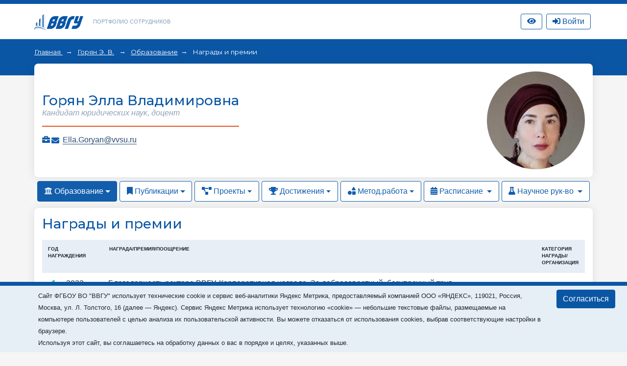

--- FILE ---
content_type: text/html; charset=utf-8
request_url: https://portfolio.vvsu.ru/education/awards/tid/10195/
body_size: 14897
content:
<!DOCTYPE html>
<html lang="ru">
<head>
<!-- Top.Mail.Ru counter -->
<script type="text/javascript">
var _tmr = window._tmr || (window._tmr = []);

_tmr.push({id: "3602602", type: "pageView", start: (new Date()).getTime()});
(function (d, w, id) {
  if (d.getElementById(id)) return;
  var ts = d.createElement("script"); ts.type = "text/javascript"; ts.async = true; ts.id = id;
  ts.src = "https://top-fwz1.mail.ru/js/code.js";
  var f = function () {var s = d.getElementsByTagName("script")[0]; s.parentNode.insertBefore(ts, s);};
  if (w.opera == "[object Opera]") { d.addEventListener("DOMContentLoaded", f, false); } else { f(); }
})(document, window, "tmr-code");
</script>
<noscript><div><img src="https://top-fwz1.mail.ru/counter?id=3602602;js=na" style="position:absolute;left:-9999px;" alt="Top.Mail.Ru" /></div></noscript>
<!-- /Top.Mail.Ru counter -->
    <meta charset="UTF-8">
    <meta name="viewport" content="width=device-width, initial-scale=1.0">
    <meta http-equiv="X-UA-Compatible" content="ie=edge">
    <title>Портфолио сотрудников</title>

    <link rel="icon" href="/favicon.svg" type="image/svg+xml">

    <link rel="stylesheet" href="/_new/font-awesome/5.11.2/css/all.min.css">
  
    <link rel="stylesheet" href="/_new/bootstrap/v4.4.1/css/bootstrap.min.css">
    <link rel="stylesheet" href="/portfolio/css/new-portfolio.css?ver=1.2.4">
    <link rel="stylesheet" href="/portfolio/css/owl.carousel.css">

    <!-- Начало: Версия для слабовидящих -->
    <link rel="stylesheet" href="/dist/css/bvi.min.css" type="text/css">
    <script src="/dist/js/bvi.min.js"></script>
    <script>
      let bvi_cli = false;
      document.addEventListener("DOMContentLoaded", () => {bvi_cli = !bvi_cli ? new isvek.Bvi({"reload": true, "panelFixed": false}) : bvi_cli;});	
    </script>
    <!-- Окочание: Версия для слабовидящих -->

<script src="/_new/consent.js?v=0.1.2"></script></head>
<body class="fixed-scroll">



    <nav id="w0" class="navbar-expand-lg navbar-inverse navbar-fixed-top p-0 mb-0 navbar"></nav>
    <div class="header py-3">
        <div class="container">
            <div class="col-12 p-0 d-flex justify-content-between">
                <div class="d-flex align-items-center">
                    <div class="logo">
                        <a href="//vvsu.ru"><img src="/portfolio/images/logo_blue_new.svg" alt=""></a>
                    </div>
                    <div class="heading d-none d-sm-block">
                        <a href="/">Портфолио сотрудников</a>
                    </div>
                </div>
              
                <div class="d-flex align-items-center justify-content-between">		    
		    <div class="service hidden-sm hidden-xs" >
		       <a class="btn btn-top-nav bvi-open" href="#">
		          <i class="fas fa-eye"></i>
		       </a>
		    </div>
		    <div class="service hidden-sm hidden-xs" id="service">

    <script type="text/javascript">
         document.addEventListener("DOMContentLoaded", function(event) {
            $("button.btn-profile").bind("click touchend", function() {document.location="/resume/tid/"})
        });
    </script>
</div>
		    <div class="service hidden-sm hidden-xs pr-0 pl-2" id="service-login"><div class="pr-1" style="display: flex; flex-direction: column; flex-wrap: wrap-reverse;" id="vvsu-sign-in">
       <a class="btn btn-top-nav btn-login" href="/sign-in/">
          <i class="fas fa-sign-in-alt"></i>
          <span>Войти</span>
      </a>
</div>
</div>
                </div>
            </div>
        </div>
    </div>
    <div class="head-content py-4 px-md-4 mb-4 pb-5">
        <!-- <div class="container" id="top"></div> -->
        <div class="container" id="crumbs"><div class="crumbs">
	
		       	
		   <span class="crumb"> 
		         <a href="/"> 
			      Главная
		        </a> 
	    </span>
	    <span class="crumb">
		         		                  <a href="/resume/tid/10195/">Горян Э. В.</a>
                         	     </span>
	  	       	
		      <span class="crumb"><a href="/education//tid/10195">Образование</a></span>
	  	                                 <span>
                                                                                    Награды и премии
                                                             </span>
	      	
</div></div>
    </div>

    <div class="main-content">
        <div class="container mb-4" id="cnt">
<style type="text/css">
.rnk_class:first-letter{
text-transform:capitalize;
}
</style>

<div class="card-portfolio bg-white mt-n5 p-3 w-100 d-flex flex-column-reverse flex-md-row justify-content-between align-items-center mb-2">
		<div class="person mt-3 mt-md-0">
			<h1 class="h3 text-center text-md-left"><span itemprop="Fio">Горян Элла Владимировна</span></h1>
	
			
				<div class="status text-center text-md-left">
																		Кандидат юридических наук, доцент
																				</div>
			<div class="line w-100"></div>
			<div class="work"> <div style="float: left; width:20 px;">
      <i class="fas fa-briefcase"></i></div>  <div style="margin-left: 23px;"> <strong> </strong></div></div>
			
			
							<div class="mail">
					<i class="fas fa-envelope"></i> 
					<a href="mailto:Ella.Goryan@vvsu.ru">Ella.Goryan@vvsu.ru </a>
				</div>
									 
</div>	<div class="flex-shrink-0">
                                                                 <div class="avatar rounded-circle ml-3" style="background-image: url(//stimg.vvsu.ru/E/F/E/EFE6F0EC-DC90-462E-BE48-20E830745A11.jpg);"></div>
           	</div>
	</div>
    <ul class="nav nav-pills">
                    <li class="nav-item dropdown">
                        						<a class="nav-link active dropdown-toggle" data-toggle="dropdown" href="#" role="button" aria-haspopup="true" aria-expanded="false"><i class="fas fa-university"></i> Образование</a>
						                        <div class="dropdown-menu">
                            <a class="dropdown-item" href="/education/tid/10195/">Образование</a>
                            <a class="dropdown-item" href="/education/dissertation/tid/10195/">Диссертации</a>
                            <a class="dropdown-item" href="/education/training/tid/10195/">Повышение квалификации</a>
                            <a class="dropdown-item" href="/experience/tid/10195/">Профессиональный опыт</a>
                            <a class="dropdown-item" href="/education/awards/tid/10195/">Награды и премии</a>
                            <a class="dropdown-item" href="/resume/tid/10195/">Краткое резюме</a>
                        </div>
                    </li>
                    <li class="nav-item dropdown">
						                        <a class="nav-link dropdown-toggle" data-toggle="dropdown" href="#" role="button" aria-haspopup="true" aria-expanded="false"><i class="fas fa-bookmark"></i> Публикации</a>
						                        <div class="dropdown-menu">
                            <a class="dropdown-item" href="/publications/thesis/tid/10195/">Доклады</a>
                            <a class="dropdown-item" href="/publications/articles/tid/10195/"> Статьи</a>
                            <a class="dropdown-item" href="/publications/monografy/tid/10195/">Монографии</a>
                            <a class="dropdown-item" href="/publications/patents/tid/10195/">Патенты и свид-ва на ПО</a>
                                                    </div>
                    </li>
                    <li class="nav-item dropdown">
						                        <a class="nav-link dropdown-toggle" data-toggle="dropdown" href="#" role="button" aria-haspopup="true" aria-expanded="false"><i class="fas fa-project-diagram"></i> Проекты</a>
						                        <div class="dropdown-menu">
                            <a class="dropdown-item" href="/activities/science/tid/10195/">Научные проекты</a>
                           <a class="dropdown-item" href="/activities/science/projects/tid/10195/">Проекты студентов</a>
                        </div>
                    </li>
                    <li class="nav-item dropdown">
						                        <a class="nav-link dropdown-toggle" data-toggle="dropdown" href="#" role="button" aria-haspopup="true" aria-expanded="false"><i class="fas fa-trophy"></i> Достижения</a>
						                        <div class="dropdown-menu">
                            <a class="dropdown-item" href="/skills/tid/10195/">Достижения</a>
                            <a class="dropdown-item" href="/hobbies/tid/10195/">Интересы</a>
                            <a class="dropdown-item" href="/news/tid/10195/">В новостях</a>
                            <a class="dropdown-item" href="/contest/tid/10195/">Участие в конкурсах</a>
                        </div>
                    </li>
                    <li class="nav-item dropdown">
						                        <a class="nav-link dropdown-toggle" data-toggle="dropdown" href="#" role="button" aria-haspopup="true" aria-expanded="false"><i class="fas fa-shapes"></i> Метод.работа</a>
						                        <div class="dropdown-menu">
                            <a class="dropdown-item" href="/schoolbook/tid/10195/">Учебные издания</a>
                            <a class="dropdown-item" href="/discontent/tid/10195/">Программы дисциплин</a>
                            <a class="dropdown-item" href="/presentation/tid/10195/">Презентации</a>
                            <a class="dropdown-item" href="/moodle/tid/10195/">Курсы Moodle</a>
                        </div>
                    </li>
                    <li class="nav-item dropdown">
                                                                       <a class="nav-link   dropdown-toggle" data-toggle="dropdown" href="#" role="button" aria-haspopup="true" aria-expanded="false">
                                       <i class="fas fa-calendar-alt"></i> Расписание
                        </a>
                        <div class="dropdown-menu">
                           <a class="dropdown-item" href="/timetable/tid/10195/">Расписание</a>
                           <a class="dropdown-item" href="/disciplines/tid/10195/">Дисциплины</a>
                        </div>
                    </li>
                    <li class="nav-item dropdown">
                                                                     <a class="nav-link  dropdown-toggle" data-toggle="dropdown" href="#" role="button" aria-haspopup="true" aria-expanded="false">
                                 <i class="fas fa-flask"></i> Научное рук-во
                       </a>
                       <div class="dropdown-menu">
                            <a class="dropdown-item" href="/advising/magisters/tid/10195/">Выпускники</a>
                            <a class="dropdown-item" href="/advising/aspirants/tid/10195/">Аспиранты и соискатели</a>
                            <a class="dropdown-item" href="/advising/graduated/tid/10195/">Защитившиеся диссертанты</a>
                            <a class="dropdown-item" href="/advising/review/tid/10195/">Рецензирование</a>
                       </div>
                    </li>
                </ul>

<div class="card-portfolio bg-white mt-2 p-3 w-100">
						<h2 class="h3">Награды и премии</h2>
						<div class="py-2">
							<table class="table">
								<thead>
								<tr>
									<th class="d-none">Статус</th>
									<th colspan="2">Год награждения</th>
									<th></th>
								<th>Награда/Премия/Поощрение</th>
									<th></th>
								<th>Категория награды/Организация</th>
								</tr></thead>
								<tbody>
																		<tr>
										<td><i class="fas fa-check text-green"></i></td>
										<td>2022 </td>
										<td></td>
										<td>Благодарность ректора ВВГУ. Корпоративная награда. За добросовестный, безупречный труд, профессиональное мастерство, достижение высокой результативности и эффективности в профессиональной деятельности.</td>
										<td></td>
										<td></td>
 
 									</tr>
																		<tr>
										<td colspan="7" class="legend"><i class="fas fa-check text-green"></i> &#8212; Подтверждено ВВГУ</td>
									</tr>
								</tbody>
							</table>
						</div>
</div></div>
        <div class="container" id="pagination"></div>
    </div>

    <footer id="footer"><div class="container mt-3">
<div class="d-none">/education/awards/tid/10195/</div>
        <div class="d-flex align-items-center justify-content-between p-4">
            <div class="copyright">
                ВВГУ © 2026
            </div>
            <div></div>
        </div>
    </div></footer>

    <div id="modal"></div>            

	<script src="/_new/jquery/jquery-3.6.1.min.js?ver=1.1" crossorigin="anonymous"></script>
	<script src="/_new-vvsu/js/vendor/jqueryui/jquery-ui.min.js?ver=1.1"></script>
	<script src="/_new/popper/popper.min.js?ver=1.1"></script>
	<script src="/_new/bootstrap/v4.4.1/js/bootstrap.min.js" integrity="sha384-wfSDF2E50Y2D1uUdj0O3uMBJnjuUD4Ih7YwaYd1iqfktj0Uod8GCExl3Og8ifwB6" crossorigin="anonymous"></script>
	<script src="/_new-vvsu/js/vendor/jqueryui/moments.min.js?ver=1.1"></script>
	<script src="/_new-vvsu/js/vendor/jqueryui/jquery.comiseo.daterangepicker.min.js?ver=1.1"></script>
	<script src="/_new-vvsu/js/main-vvsu.js?ver=1.1"></script>
	<script src="/portfolio/js/vvsu.filter.bundle.js?ver=1.2.4"></script>
	<script src="/portfolio/js/filter-portfolio-new3.js?ver=1.2.2"></script>                                                                              
	<script src="/inc/jquery.treeview.js?ver=1.2"></script>
	<script src="/portfolio/js/owl.carousel.min.js"></script>
	<script src="/portfolio/js/cli.js?ver=1.1"></script>


</body>
</html>

--- FILE ---
content_type: text/css
request_url: https://portfolio.vvsu.ru/portfolio/css/new-portfolio.css?ver=1.2.4
body_size: 30968
content:
@import url('https://fonts.googleapis.com/css?family=Montserrat:300,400,500,600,700&display=swap');

::-moz-selection {
    background: #0a56a4;
    color: #ffffff;
}

::selection {
    background: #0a56a4;
    color: #ffffff;
}

.fixed-scroll {
    overflow-y: scroll;
    padding-right: 0 !important;
}

body {
    background-color: #f5f5f5;
}

h1, h2, h3, h4, .head-content, .h1, .h2, .h3, .h4, .title {
    font-family: 'Montserrat', sans-serif; 
    color: #0a56a4;
}

@media only screen and (min-width: 1200px) {
    .container {
        max-width: 1170px;
    }
    .container2 {
        max-width: 1500px;
    }
}

.btn {
    transition: 0.2s ease;
}

.header {
    box-shadow: 0 0 20px 0px rgba(0, 0, 0, 0.05);
    background: #fff;
}

.header {
    box-shadow: 0 0 20px 0px rgba(0, 0, 0, 0.05);
    background: #fff;
}

.logo img {
    width: 100px;
    height: 36px;
    margin-top: 4px;
}

.navbar-inverse {
    background-color: #0a56a4;
    border-color: #0a56a4;
}

.heading {
    text-transform: uppercase;
    font-size: 11px;
    line-height: 15.49px;
    color: #859fb9;
    padding-left: 20px;
 /*   width: 266px;*/
}

.heading a, .heading a:hover {
    color: #859fb9;
    user-select: none;
    transition: 0.2s ease;
}

a.navbar-brand {
    height: 21px;
}

.navbar {
    /*height: 35px;*/
    height: 8px;
    min-height: 0;
}

.menu img {
    height: 25px;
}

.head-content {
    position: relative;
    background-image: url(../images/background-foot.webp);
    background-size: cover;
    background-color: #0a56a5;
}

.card-portfolio {
  box-shadow: 0 0 20px rgba(0, 0, 0, 0.09);
  border: none;
  border-radius: 0.5rem;
  row-gap: 0.25em;
}

.news-filter {
  box-shadow: 0 0 20px rgba(0, 0, 0, 0.09);
  border: none;
  border-radius: 0.5rem;
  row-gap: 0.25em;
}

.btn-search {
    top: 0;
    right: 5px;
}

.btn-link {    
    color: #276cb3;
}

.forms-btn {
    display: inline-block;
    transition: 0.2s ease;
    background-color: #0a56a4;
    text-decoration: none !important;
    vertical-align: 2px;
    color:#fff !important;
    font-weight: 400;
    text-align: center;
    padding: 0.375rem 0.75rem;
    font-size: 1rem;
    line-height: 1.5;
    border-radius: 0.25rem;
}

.forms-btn:hover {
   background-color: #146dc7 !important;
}

.btn-top-nav{
    display: inline-block;
    transition: 0.2s ease;
    text-transform: capitalize;
    font-weight: normal;
    color: rgb(10, 86, 164);
    max-height:32px;
    /* width:150px; */
    border: 1px solid #0a56a4;
    padding-top: 3px;
       
}

.btn-top-nav:hover{
    transition: 0.2s ease;
    background-color:#0a56a4;
    color:#fff;
}

.btn-profile{
    /*width:150px;*/
}


.form-control {
    color: #647b92;
}

.f-09 {
    font-size: 0.9rem;
}

.btn-head:hover, .btn-head:active {
    color: #105cab !important;
}

.lang-choise .dropdown-toggle {
    border: 1px solid #0a56a4;
    padding: 3px 3px 3px 5px;
    box-sizing: border-box;
    text-decoration: none;
}

.lang-choise:hover{
    background-color:#0a56a4;
    border-radius: 6px;
}

.lang-choise:hover .dropdown-toggle:after{
    color: #fff;
}

.lang-choise img {
    width: 18px;
    margin-left: 3px;
    vertical-align: -1px;
}

.long {
    word-wrap: break-word;
    word-break: break-word;
    white-space: normal;
}
               
.dropdown-toggle::after {
    vertical-align: 2px;
    color: #0a56a4;
}

.lang-choise .dropdown-toggle::after {
    margin-right: 5px;
}

.dropdown-menu {
    border: none;
    box-shadow: 0 0 12px rgba(6, 29, 53, 0.14);
}

.dropdown-item.active, .dropdown-item:active {
    color: #fff;
    text-decoration: none;
    background-color: #0a56a4;
}

.main-content a:not(.nav-link):not(.dropdown-item) {
    color: #264a6f;
    transition: 0.2s ease;
    border-bottom: 1px solid;
    text-decoration: none !important;
    vertical-align: 2px;
}

.main-content a:not(.nav-link):not(.dropdown-item):hover {
    background: #e0ebf9;
    color: #0a56a4;
}

.main-content a:not(.nav-link):not(.dropdown-item).dashed {
    text-decoration: none;
    border-bottom: 1px dashed;
    color: #8897b9;
    cursor: pointer;
}

.main-content a.dashed:hover {
    color: #0a56a4;
}

span.unavailable {
    opacity: 0.4;
}

span.unavailable i {
    color: #da5a5a;
    font-size: 0.6rem;
    vertical-align: 1px;
    margin-right: -1px;
}

.modal-content {
    border-radius: 0;
    border: none;
}

.modal-header {
    border: none;
}

.close {
    outline: none !important;
    font-size: 2rem;
    opacity: 1;
    color: #fff;
    margin-top: -20px !important;
    transition: 0.2s ease;
    z-index: 5;
}

.close:hover {
    opacity: 0.7;
    color: #fff;
}

.icon-mobile {
    display: none;
}

@media(max-width: 1200px){
    .resources-list > div {
        width: 100% !important;
    }

    .resources-list .resource-box .links {
        height: auto;
        max-height: max-content;
    }

    .category-box {
        width: 50% !important;
    }
}

@media(max-width: 991px) {
    #login-form {
        width: 100% !important;
    }

    .close {
        color: #0a56a4;
    }
}

@media(max-width: 768px) {
    .login-info, .category-box {
        width: 100% !important;
    }
}

@media(max-width: 530px) {

    .icon-mobile {
        display: inline;
    }

    .resource-box .icon {
        display: none;
    }
    
    .resource-content {
        padding: 0;
    }
}

.text-gray, .text-gray a {
    color: #859fb9;
}

.text-primary {
    color: #0a56a4 !important;
}

.loading {
    height: calc(100vh - 400px);
    min-height: 210px;
}

.available:after, .unavailable:after {
    content: ",";
}

.links span.available:last-child:after, .links span.unavailable:last-child:after {
    display: none;
}

span.no-items {
    color: #a7b6c5;
    font-style: italic;
}

.btn-primary {
    background-color: #0a56a4;
    border-color: #0a56a4;
}

.modal-open .modal {
    padding-right: 0 !important;
}

.category-box .resource-content {
    width: 100%;
    padding-left: 70px;
    padding-right: 15px;
}

.category-box .icon {
    position: absolute;
    bottom: -43px;
    top: auto;
    left: -37px;
    padding: 30px;
    border-radius: 100px;
    transition: 0.2s ease;
    background: #fdfeff;
    height: 68px;
    width: 68px;
    display: flex;
    align-items: center;
    justify-content: center;
    box-sizing: content-box;
}

.category-box .icon i {
    width: 34px;
    margin-left: -5px;
    font-size: 30px;
    color: #0a56a4;
    margin-right: -8px;
    text-align: center;
    position: absolute;
    top: 35px;
    left: 61px;
}

.category-box .title {
    font-size: 1rem;
    margin-bottom: 5px;
}

.category-box {
    width: 25%;
    text-align: right;
    text-decoration: none !important;
}

.category-box.blocked {
    opacity: 0.75;
}

.category-box.blocked .icon i {
    color: #da5a5a;
}

.category-box.blocked:hover .icon {
    background-color: #da5a5a;
}

.category-box.blocked:hover .icon i {
    color: #fff;
}

.text-gray a {
    text-decoration: underline;
}

.text-gray a:hover {
    background: #e0ebf9;
    color: #0a56a4;
}

.theme {
	color: #8ea2b7;
	text-transform: uppercase;
	font-size: 0.8rem;
	font-weight: 400;
}

.dropdown-item.active i, .dropdown-item:active i {
    color: #fff !important;
}

.logo-modal {
    width: 600px;
    height: 600px;
    border-radius: 50%;
    color: #fff;
    background: #0a56a4 url(../images/ksenokrat.svg);
    position: absolute;
    right: -245px;
    background-size: contain;
    background-position: 75px 55px;
    background-repeat: no-repeat;
}

.title-link {
    border-bottom: 1px solid #fff;
    transition: 0.2s ease;
}

.title-link:hover {
    text-decoration: none;
    background-color: #337ac0;
}

.logo-block {
    width: 356px;
    height: 100%;
    position: absolute;
    top: 0;
    right: 0;
    overflow: hidden;
}

.fix-height {
    min-height: 38px;
}

.selected {
    background: #ffe38f;
}

.main-content {
    z-index: 1;
    position: relative;
}

.avatar {
    background-size: cover;
    width: 200px;
    height: 200px;
   /* background-position: center; */
}

.timeline-time {
    position: relative;
    flex-shrink: 0;
}

.timeline-time span {
    margin-right: 20px;
    color: #8ea2b7;
    font-size: 1.2rem;
    background: #fff;
    position: relative;
    z-index: 1;
    padding-bottom: 5px;
}

.timeline + .timeline {
    margin-top: 30px;
}

.timeline .title {
    margin-bottom: 10px;
}

.timeline-item + .timeline-item {
    margin-top: 15px;
    position: relative;
}

.timeline-item + .timeline-item .timeline-time:before {
    content: "";
    width: 2px;
    height: 24px;
    background: #f2f6f9;
    position: absolute;
    top: -27px;
    left: 34.5%;
}

.timeline-item {
    align-items: flex-start;
    align-content: flex-start;
}

.crumbs a, .crumbs span {
    color: #fff;
    font-size: 0.85rem;
}

.crumbs a {
    text-decoration: underline;
}

.crumbs .crumb:after {content: "→";color: #fff;margin: 0 6px;}

.crumbs .crumb:last-child:after {
    display: none;
}

.crumbs {
    margin: -10px 0 -12px;
}

.status {
    margin-top: -11px;
    margin-bottom: 17px;
    color: #8ea2b7;
    font-style: italic;
}

a.nav-link {
    border: 1px solid #0f5baa;
    border-radius: 0 !important;
    background-color: #fff;
    margin-right: 5px;
    color: #125ead;
    transition: 0.2s ease;
    margin-bottom: 5px;
    padding: .5rem .85rem;
    border-radius: 0.25rem !important;
}

a.nav-link:hover {
    background: #1460af;
    color: #fff;
}

a.nav-link:hover:after, a.nav-link:active:after, a.nav-link.active:after, .nav-pills .show>.nav-link:after {
    color: #fff;
}

li.nav-item:last-child .nav-link {
    margin-right: 0;
}

.nav-pills .nav-link.active, .nav-pills .show>.nav-link {
    color: #fff;
    background-color: #125ead;
}
/*Расширения файлов*/
.doc>.extension {
    text-align:center;
    padding:2px;
    background: #3684be;
    color: #ffffff !important;
    line-height: 14px;
    font-size: 10px;
    font-weight:bold;
    text-transform: uppercase;
    border: 1px solid transparent;
    transition: all 0.24s ease-out;
    border-radius: 0;
    margin-right: 5px;
    margin-left: 3px;
    width: 36px;
    display: inline-block;
}

.doc>.extension:hover {
    background: transparent !important;
    border: 1px solid #3684be !important;
    color: #3684be !important;
}

.rtf>.extension {
    text-align:center;
    padding:2px;
    background: #3684be;
    color: #ffffff !important;
    line-height: 14px;
    font-size: 10px;
    font-weight:bold;
    text-transform: uppercase;
    border: 1px solid transparent;
    transition: all 0.24s ease-out;
    border-radius: 0;
    margin-right: 5px;
    margin-left: 3px;
    width: 36px;
    display: inline-block;
}

.rtf>.extension:hover {
    background: transparent !important;
    border: 1px solid #3684be !important;
    color: #3684be !important;
}

.html>.extension {
    text-align:center;
    padding:2px;
    background: #3684be;
    color: #ffffff !important;
    line-height: 14px;
    font-size: 10px;
    font-weight:bold;
    text-transform: uppercase;
    border: 1px solid transparent;
    transition: all 0.24s ease-out;
    border-radius: 0;
    margin-right: 5px;
    margin-left: 3px;
    width: 36px;
    display: inline-block;
}

.html>.extension:hover {
    background: transparent !important;
    border: 1px solid #3684be !important;
    color: #3684be !important;
}

.xls>.extension {
    text-align:center;
    padding:2px;
    background: #74ac50;
    color: #ffffff !important;
    line-height: 14px;
    font-size: 10px;
    font-weight:bold;
    text-transform: uppercase;
    border: 1px solid transparent;
    transition: all 0.24s ease-out;
    border-radius: 0;
    margin-right: 5px;
    margin-left: 3px;
    width: 36px;
    display: inline-block;
}

.xls>.extension:hover {
    background: transparent !important;
    border: 1px solid #74ac50 !important;
    color: #74ac50 !important;
}

.pdf>.extension {
    text-align:center;
    padding:2px;
    background: #cc3333;
    color: #ffffff !important;
    line-height: 14px;
    font-size: 10px;
    font-weight:bold;
    text-transform: uppercase;
    border: 1px solid transparent;
    transition: all 0.24s ease-out;
    border-radius: 0;
    margin-right: 5px;
    margin-left: 3px;
    width: 36px;
    display: inline-block;
}

.pdf>.extension:hover {
    background: transparent !important;
    border: 1px solid #cc3333 !important;
    color: #cc3333 !important;
}

.zip>.extension {
    text-align:center;
    padding:2px;
    background: #90379f;
    color: #ffffff !important;
    line-height: 14px;
    font-size: 10px;
    font-weight:bold;
    text-transform: uppercase;
    border: 1px solid transparent;
    transition: all 0.24s ease-out;
    border-radius: 0;
    margin-right: 5px;
    margin-left: 3px;
    width: 36px;
    display: inline-block;
}

.zip>.extension:hover {
    background: transparent !important;
    border: 1px solid #90379f !important;
    color: #90379f !important;
}

.rar>.extension {
    text-align:center;
    padding:2px;
    background: #90379f;
    color: #ffffff !important;
    line-height: 14px;
    font-size: 10px;
    font-weight:bold;
    text-transform: uppercase;
    border: 1px solid transparent;
    transition: all 0.24s ease-out;
    border-radius: 0;
    margin-right: 5px;
    margin-left: 3px;
    width: 36px;
    display: inline-block;
}

.rar>.extension:hover {
    background: transparent !important;
    border: 1px solid #90379f !important;
    color: #90379f !important;
}

.ppt>.extension {
    text-align:center;
    padding:2px;
    background: #ea6f00;
    color: #ffffff !important;
    line-height: 14px;
    font-size: 10px;
    font-weight:bold;
    text-transform: uppercase;
    border: 1px solid transparent;
    transition: all 0.24s ease-out;
    border-radius: 0;
    margin-right: 5px;
    margin-left: 3px;
    width: 36px;
    display: inline-block;
}

.ppt>.extension:hover {
    background: transparent !important;
    border: 1px solid #ea6f00 !important;
    color: #ea6f00 !important;
}

.gif>.extension {
    text-align:center;
    padding:2px;
    background: #b9b940;
    color: #ffffff !important;
    line-height: 14px;
    font-size: 10px;
    font-weight:bold;
    text-transform: uppercase;
    border: 1px solid transparent;
    transition: all 0.24s ease-out;
    border-radius: 0;
    margin-right: 5px;
    margin-left: 3px;
    width: 36px;
    display: inline-block;
}

.gif>.extension:hover {
    background: transparent !important;
    border: 1px solid #b9b940 !important;
    color: #b9b940 !important;
}

.jpg>.extension {
    text-align:center;
    padding:2px;
    background: #b9b940;
    color: #ffffff !important;
    line-height: 14px;
    font-size: 10px;
    font-weight:bold;
    text-transform: uppercase;
    border: 1px solid transparent;
    transition: all 0.24s ease-out;
    border-radius: 0;
    margin-right: 5px;
    margin-left: 3px;
    width: 36px;
    display: inline-block;
}

.jpg>.extension:hover {
    background: transparent !important;
    border: 1px solid #b9b940 !important;
    color: #b9b940 !important;
}

.png>.extension {
    text-align:center;
    padding:2px;
    background: #b9b940;
    color: #ffffff !important;
    line-height: 14px;
    font-size: 10px;
    font-weight:bold;
    text-transform: uppercase;
    border: 1px solid transparent;
    transition: all 0.24s ease-out;
    border-radius: 0;
    margin-right: 5px;
    margin-left: 3px;
    width: 36px;
    display: inline-block;
}

.png>.extension:hover {
    background: transparent !important;
    border: 1px solid #b9b940 !important;
    color: #b9b940 !important;
}

.tif>.extension {
    text-align:center;
    padding:2px;
    background: #b9b940;
    color: #ffffff !important;
    line-height: 14px;
    font-size: 10px;
    font-weight:bold;
    text-transform: uppercase;
    border: 1px solid transparent;
    transition: all 0.24s ease-out;
    border-radius: 0;
    margin-right: 5px;
    margin-left: 3px;
    width: 36px;
    display: inline-block;
}

.tif>.extension:hover {
    background: transparent !important;
    border: 1px solid #b9b940 !important;
    color: #b9b940 !important;
}

.avi>.extension {
    text-align:center;
    padding:2px;
    background: #669;
    color: #ffffff !important;
    line-height: 14px;
    font-size: 10px;
    font-weight:bold;
    text-transform: uppercase;
    border: 1px solid transparent;
    transition: all 0.24s ease-out;
    border-radius: 0;
    margin-right: 5px;
    margin-left: 3px;
    width: 36px;
    display: inline-block;
}

.avi>.extension:hover {
    background: transparent !important;
    border: 1px solid #669 !important;
    color: #669 !important;
}

/*----*/

.file-sum {
    color: #999999;
    line-height: 15px;
    font-size: 11px;
    line-height: 15.49428572px;
    position: relative;
    top: -2px;
}
/*
.w-mc {
    width: max-content;
}
*/

.overflow-wrap {
    overflow-wrap: anywhere;
}

.person i {
    color: #125ead;
    margin-right: 3px;
}

.line {
    background: #e35321;
    width: 50px;
    height: 2px;
    margin-bottom: 15px;
    margin-top: -3px;
}

.row-block {
    margin-right: -15px;
    margin-left: -15px;
}

@media(max-width: 768px) {
    .line {
        margin: -3px auto 15px;
    }
}

strong {
    color: #42505f;
    font-weight: 600;
}

.person .work, .person .mail, .person .place {
    margin-bottom: 4px;
}

.person .work a {
  vertical-align: unset !important;
}

@media(max-width: 500px){
    .timeline-item {
        display: block !important;
    }
    
    .timeline-item + .timeline-item .timeline-time:before {
        display: none;
    }

    ul.nav.nav-pills {
        flex-direction: column;
        width: 100%;
    }

    ul.nav.nav-pills li {
        width: 100%;
    }

    ul.nav.nav-pills li a {
        margin-right: 0;
    }

    .btn-top-nav span {
        display:none;
    }

    .btn-profile {
        width:54.06px;
    }

    .btn-login {
        width:54.06px;
    }
}


ul.nav.nav-pills {
    justify-content: center;
}

.table thead {
    /* line-height: 14.09px; */
    padding: 13px;
    font-size: 10px;
    line-height: 14.09px;
    text-transform: uppercase;
    background: #e7eef6;
    border-bottom: 1px solid #cfdfee;
}

.text-green {
    color: #1ebd65;
}

.table thead th {
    border: none;
}

.table td {
    vertical-align: top;
    padding: 10px;
    border-top: 1px solid #cfdfee;
}

.table thead th {
    vertical-align: top;
}

@media(max-width: 768px) {
    table:not(.ui-datepicker-calendar ):not(.phones),table:not(.ui-datepicker-calendar):not(.phones) tbody,table:not(.ui-datepicker-calendar):not(.phones) td,table:not(.ui-datepicker-calendar):not(.phones) th,table:not(.ui-datepicker-calendar):not(.phones) thead,table:not(.ui-datepicker-calendar):not(.phones) tr {
        display: block
    }

    table:not(.ui-datepicker-calendar):not(.phones) thead tr {
        display: none
    }

    table:not(.ui-datepicker-calendar):not(.phones) tbody tr td {
        border: none;
        border-bottom: 1px solid #eee;
        position: relative;
        padding-left: 50%;
        text-align: left
    }

    table:not(.ui-datepicker-calendar):not(.phones) tbody tr td:before {
        position: absolute;
        top: 14px;
        left: 6px;
        width: 45%;
        padding-right: 10px;
        padding-left: 17px;
        font-size: 10px;
        line-height: 14.09px;
        text-transform: uppercase;
        content: attr(data-th)
    }

    table:not(.ui-datepicker-calendar):not(.phones) tbody tr td:first-child {
        padding-left: 50%
    }

    table:not(.ui-datepicker-calendar):not(.phones) tbody tr {
        border: 1px solid #ccc
    }

    table:not(.ui-datepicker-calendar):not(.phones) tbody tr td nobr {
        white-space: normal
    }

    table tbody tr td {
        min-height: 50px;
    }

    .d-sm-block{
        display:none !important;
    }
}

@media(max-width: 440px){
    table:not(.ui-datepicker-calendar):not(.phones) tbody tr td, table:not(.ui-datepicker-calendar):not(.phones) tbody tr td:first-child {
        padding-left: 0.75rem;
        display: flex;
        flex-direction: column;
        align-items: start !important;
    }
    
    table:not(.ui-datepicker-calendar):not(.phones) tbody tr:not(.table-delimiter) td:before {
        position: relative;
        display: block;
        margin-bottom: 5px;
        padding: 0;
        margin-left: 0;
        left: 0;
        top: 0;
    }
}

table.table {
    margin-bottom: 0;
}

.nav-tabs .nav-link {
    border: 2px solid #0a56a4 !important;
    color: #0a56a4;
    transition: all .24s;
    border-radius: 0;
    font-size: 13px;
    line-height: 18.31px;
    text-transform: uppercase;
    font-weight: 700;
    border-radius: 0.25rem !important;
}

.nav-tabs .nav-link.active, .nav-tabs .nav-link:hover {
    border: 2px solid #e35321 !important;
    color: #e35321;
    border-radius: 0;
    background: 0 0;
}

.nav-tabs {
    border: none;
    margin-bottom: 15px;
}

.person-list .person .avatar {
    width: 50px;
    height: 50px;
    margin-right: 15px;
}

.person-list .person {
    margin-bottom: 15px;
    padding-bottom: 15px;
    border-bottom: 1px solid #f5f5f5;
}

.person-list .person:last-child{
    border: none;
}

@media (min-width: 991px) {
    .person-list .person .contact {
        width: 25%;
        margin-left: 15px;
    }
}

@media(min-width: 768px) and (max-width: 1250px){
    .person-list .person .contact {
        width: 35%;
        margin-left: 15px;
    }
}

@media (max-width: 767px){
    .contact {
        margin-top: 12px;
        margin-left: 65px;
    }
}

ul.pagination {
    padding-left: 0;
    margin-bottom: 0;
    margin:auto;
    display:table;
}

ul.pagination li {
    margin-right: 0;
    width: 45px;
    height: 45px;
    display: inline-block;
    text-align: center;
    padding: 0.1rem;
}

ul.pagination li:before {
    display: none
}

/*
ul.pagination li.active a {
    border: 2px solid #e35321 !important;
    background: #fff !important;
    color: #333
}
*/

ul.pagination li.active a {
    background: #0a56a4 !important;
    color: #fff !important;
    border-radius: 0.25rem;
}

/*
ul.pagination li.active a:hover {
    background: #fff !important;
    color: #333;
    border: 2px solid #e35321 !important
}
*/

ul.pagination li.active a:hover {
    background: #0069d9 !important;
    color: #fff !important;
    border-radius: 0.25rem;
}

ul.pagination li:first-child a,ul.pagination li:last-child a {
    display: block;
    color: #333;
    border-radius: 0
}

ul.pagination li:first-child a:hover,ul.pagination li:last-child a:hover {
    background: #0a56a4 !important;
    color: #fff !important;
    border-radius: 0.25rem;
}

ul.pagination li a {
    border-radius: 0;
    border: 2px solid transparent !important;
    color: #333 !important;
    transition: all .24s ease-out;
    width: 100%;
    text-align: center;
    height: 100%;
    padding: 6px 0 0 3px;
    display: block;
    font-weight: 600;
    font-size: 17px;
    line-height: 23.95px
}

/*
ul.pagination li a:hover {
    border: 2px solid #e35321 !important;
    background: #fff !important
}
*/

ul.pagination li a:hover {
    background: #0a56a5 !important;
    color: #fff !important;
    border-radius: 0.25rem;
}

ul.pagination li:first-child a {
    margin-left: -1px
}

ul.pagination li:last-child {
    margin-right: 0
}

.treeview a {
    margin-left: 2px;
    font-size: 1rem !important;
}

.treeview .hitarea {
    margin-left: -22px;
    margin-top: 5px;
}

.treeview li {
    margin: 0;
    padding: 1px 0pt 3px 22px;
}

.top-15 {
    top: 15px;
}

.treeview .icon {
    color: #125ead;
}

.treeview .node-selected .icon {
    color: #fff;
}

.main-content .documents {
    margin-bottom: 50px;
}
.main-content .documents .items {
    display: inline-block;
}
.main-content .documents .items .list-item {
    margin-bottom: 15px;
}
.main-content .documents .items .list-item .label {
    margin-right: 11px;
    padding: 2px;
    text-align: center;
    margin-left: 0;
    font-weight: bold;
}
.main-content .documents .items .list-item .label {
    text-decoration: none;
}
.main-content .documents .items .list-item:last-child {
    margin-bottom: 0;
}
.main-content .documents .items .list-item .file-sum {
    color: #999999;
    line-height: 15px;
    font-size: 11px;
    line-height: 15.49428572px;
    position: relative;
    top: -2px;
    /* top: -6px;
    left: 7px; */
}
.main-content a.label.full-danger {
    background: #cc3333;
    color: #ffffff !important;
    line-height: 14px;
    font-size: 10px;
    text-transform: uppercase;
    border: 1px solid transparent;
    transition: all 0.24s ease-out;
    border-radius: 0;
    padding: 3px 6px 1px;
    margin-right: 5px;
    margin-left: 3px;
    width: 36px;
    display: inline-block;
}
.main-content .label.full-danger:hover, .main-content .label.full-danger:focus {
    background: transparent !important;
    border: 1px solid #cc3333 !important;
    color: #cc3333 !important;
}

.main-content .label.full-brand {
    background: #0a56a4;
    color: #ffffff !important;
    line-height: 14px;
    font-size: 10px;
    text-transform: uppercase;
    border: 1px solid transparent;
    transition: all 0.24s ease-out;
    border-radius: 0;
    padding: 3px 6px 1px;
    margin-right: 5px;
    margin-left: 3px;
    width: 36px;
    display: inline-block;
}
.main-content .label.full-brand:hover, .label.full-brand:focus {
    background: transparent !important;
    border: 1px solid #0a56a4 !important;
    color: #0a56a4 !important;
}
.main-content .label.full-success {
    background: #209900;
    color: #ffffff !important;
    line-height: 14px;
    font-size: 10px;
    text-transform: uppercase;
    border: 1px solid transparent;
    transition: all 0.24s ease-out;
    border-radius: 0;
    padding: 3px 6px 1px;
    margin-right: 5px;
    margin-left: 3px;
    width: 36px;
    display: inline-block;
}
.main-content .label.full-success:hover, .label.full-success:focus {
    background: transparent !important;
    border: 1px solid #209900 !important;
    color: #209900 !important;
}
.main-content .label.full-orange {
    background: #e35321;
    color: #ffffff !important;
    line-height: 14px;
    font-size: 10px;
    text-transform: uppercase;
    border: 1px solid transparent;
    transition: all 0.24s ease-out;
    border-radius: 0;
    padding: 3px 6px 1px;
    margin-right: 5px;
    margin-left: 3px;
    width: 36px;
    display: inline-block;
}
.main-content .label.full-orange:hover, .label.full-orange:focus {
    background: transparent !important;
    border: 1px solid #e35321 !important;
    color: #e35321 !important;
}
.main-content .label.full-default {
    background: #e35321;
    color: #ffffff !important;
    line-height: 14px;
    font-size: 10px;
    text-transform: uppercase;
    border: 1px solid transparent;
    transition: all 0.24s ease-out;
    border-radius: 0;
    padding: 3px 6px 1px;
    margin-right: 5px;
    margin-left: 3px;
    width: 36px;
    display: inline-block;
}
.main-content .label.full-default:hover, .label.full-default:focus {
    background: transparent !important;
    border: 1px solid #e35321 !important;
    color: #e35321 !important;
}

.main-content {
    min-height: calc(100vh - 269px);
}

.typepage ul {
    list-style: none;
}
.typepage ul li {
    margin-bottom: 7px;
    position: relative;
}
.typepage ul li ul {
    margin-bottom: 25px;
    padding-top: 15px;
    padding-left: 41px;
}
.typepage ul li ul li:before {
    content: "";
    position: absolute;
    top: 12px;
    left: -40px;
    height: 1px;
    width: 15px;
    background: #0a56a4;
}
.typepage ul li:before {
    content: "";
    position: absolute;
    top: 12px;
    left: -40px;
    height: 1px;
    width: 24px;
    background: #e35321;
}

footer {
    color: #b9b9b9;
}

footer .container > div {
    border-top: 1px solid #e5e5e5;
}

/* New */
.middle-lines td {
    vertical-align: middle !important;
}

.shedule-slider .owl-prev {
    background: url(http://vvsu.ru/_new-vvsu/img/slider/middle-ar-l.svg) no-repeat;
    position: absolute;
    top: 30px;
    margin-top: -23px;
    left: -30px;
    z-index: 200;
    width: 21px;
    height: 25px;
    border: none;
    text-indent: -9999px;
    background-size: contain;
    outline: none;
}
  
.shedule-slider .owl-next {
    background: url(http://vvsu.ru/_new-vvsu/img/slider/middle-ar-r.svg) no-repeat;
    position: absolute;
    top: 30px;
    margin-top: -23px;
    right: -36px;
    z-index: 200;
    width: 21px;
    height: 25px;
    border: none;
    text-indent: -9999px;
    background-size: contain;
    outline: none;
}

.shedule-slider {
    margin: 0 auto;
    width: 93%;
    padding: 0 10px;
    box-sizing: border-box;
}

.shedule-slider .owl-stage-outer {
    overflow: hidden;
}

@media(max-width: 767px){
    .shedule-slider .owl-prev {
        top: -21px;
        left: auto;
        right: 45px;
    }
    
    .shedule-slider .owl-next {
        top: -21px;
        left: auto;
        right: 0px;
    }

    .shedule-slider {
        width: 100%;
    }

    .description + .shedule-slider {
        margin-top: 62px;
    }
}

/*------------ hobbies ------------*/
.hobbies {
    display: grid;
    grid-template-columns: repeat(auto-fill, minmax(11rem, 1fr));
    grid-gap: 1rem;
}

.thumb-box img {
    border-radius: 0.25rem;
    border: 1px solid grey;
    width: 195px;
    height: 135px;
    object-fit: cover;
}

.thumb-box .forms-btn {
    width: min-content;
}

/*------------ portfolio-filters -------------*/
.news-filter {
    position: relative;
    margin-bottom: 4rem;
    background: #fff;
    margin-top: -3rem;
    padding: 1rem;
    display: flex; 
    flex-wrap: wrap;
    row-gap: 0.5rem;
    justify-content: flex-end;
}

.news-filter .pagerSearch {
    /*min-width: 300px;*/
    /*flex: 1;*/
    flex-grow: 1;
    margin-bottom: 0;
}

.news-filter .form-group:last-child {
    flex-shrink: 0;
    margin-bottom: 0;
}

.vsu_flt_rst {
    background-color: #f9f9f9;
    border-color: #f9f9f9;
    color: #555;
}

.news-filter .form-group:last-child input {
    margin-left: 10px;
}

.vsu_flt_rst:hover, .vsu_flt_rst:active {
    background-color: #efefef;
    border-color: #efefef;
    color: #555;
}

.vsu_flt_rst:focus {
    box-shadow: 0 0 0 0.2rem rgb(175 175 175 / 5%);
}

.btn-filter {
    background-color: #0a56a4;
    border-color: #0a56a4;
    color: #fff;
}

.btn-filter:hover, .btn-filter:active {
    color: #fff;
    background-color: #0069d9;
    border-color: #0062cc;
}

.vvsu-search-text .dropdown-menu.show {
    width: calc(100% - 1em) !important;
    margin-top: -0.75em;
    left: 0.5em;
    right: 0.5em;
}

.cursor-pointer	 {
    cursor: pointer;
}
/*------------ portfolio-filters -------------*/
